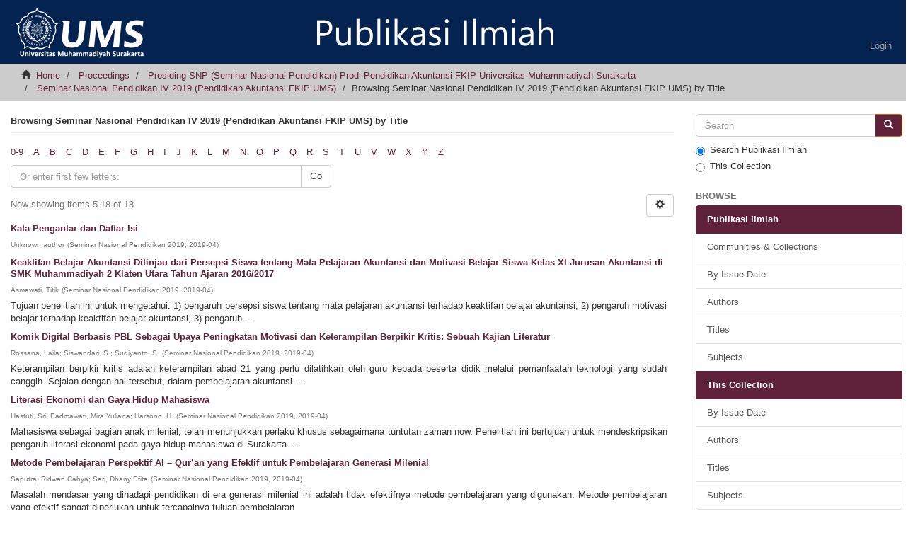

--- FILE ---
content_type: text/html;charset=utf-8
request_url: https://publikasiilmiah.ums.ac.id/handle/11617/10747/browse?rpp=20&sort_by=1&type=title&etal=-1&starts_with=J&order=ASC
body_size: 21231
content:
<!DOCTYPE html>
            <!--[if lt IE 7]> <html class="no-js lt-ie9 lt-ie8 lt-ie7" lang="en"> <![endif]-->
            <!--[if IE 7]>    <html class="no-js lt-ie9 lt-ie8" lang="en"> <![endif]-->
            <!--[if IE 8]>    <html class="no-js lt-ie9" lang="en"> <![endif]-->
            <!--[if gt IE 8]><!--> <html class="no-js" lang="en"> <!--<![endif]-->
            <head><META http-equiv="Content-Type" content="text/html; charset=UTF-8">
<meta content="_k9saTchmoB6tW_x--i4Y5vAqKieS-eWPBz6obDRCzA" name="google-site-verification">
<meta content="text/html; charset=UTF-8" http-equiv="Content-Type">
<meta content="IE=edge,chrome=1" http-equiv="X-UA-Compatible">
<meta content="width=device-width,initial-scale=1" name="viewport">
<link rel="shortcut icon" href="/themes/Mirage2/images/64x64.png">
<link rel="apple-touch-icon" href="/themes/Mirage2/images/apple-touch-icon.png">
<meta name="Generator" content="DSpace 6.2">
<link href="https://fonts.googleapis.com/css?family=Lato" rel="stylesheet" type="text/css">
<link href="/themes/Mirage2/styles/main.css" rel="stylesheet">
<link type="application/opensearchdescription+xml" rel="search" href="http://publikasiilmiah.ums.ac.id:80/open-search/description.xml" title="DSpace">
<script>
                //Clear default text of empty text areas on focus
                function tFocus(element)
                {
                if (element.value == ' '){element.value='';}
                }
                //Clear default text of empty text areas on submit
                function tSubmit(form)
                {
                var defaultedElements = document.getElementsByTagName("textarea");
                for (var i=0; i != defaultedElements.length; i++){
                if (defaultedElements[i].value == ' '){
                defaultedElements[i].value='';}}
                }
                //Disable pressing 'enter' key to submit a form (otherwise pressing 'enter' causes a submission to start over)
                function disableEnterKey(e)
                {
                var key;

                if(window.event)
                key = window.event.keyCode;     //Internet Explorer
                else
                key = e.which;     //Firefox and Netscape

                if(key == 13)  //if "Enter" pressed, then disable!
                return false;
                else
                return true;
                }
            </script><!--[if lt IE 9]>
                <script src="/themes/Mirage2/vendor/html5shiv/dist/html5shiv.js"> </script>
                <script src="/themes/Mirage2/vendor/respond/dest/respond.min.js"> </script>
                <![endif]--><script src="/themes/Mirage2/vendor/modernizr/modernizr.js"> </script>
<title>Browsing Seminar Nasional Pendidikan IV 2019 (Pendidikan Akuntansi FKIP UMS) by Title </title>
</head><body>
<header>
<div role="navigation" class="navbar navbar-default navbar-static-top">
<div class="container">
<div class="navbar-header">
<button data-toggle="offcanvas" class="navbar-toggle" type="button"><span class="sr-only">Toggle navigation</span><span class="icon-bar"></span><span class="icon-bar"></span><span class="icon-bar"></span></button><a class="navbar-brand" href="/"><img src="/themes/Mirage2/images/logo.png"></a>
<div class="navbar-header pull-right visible-xs hidden-sm hidden-md hidden-lg">
<ul class="nav nav-pills pull-left ">
<li>
<form method="get" action="/login" style="display: inline">
<button class="navbar-toggle navbar-link"><b aria-hidden="true" class="visible-xs glyphicon glyphicon-user"></b></button>
</form>
</li>
</ul>
</div>
</div>
<div class="navbar-header pull-right hidden-xs">
<ul class="nav navbar-nav pull-left"></ul>
<ul class="nav navbar-nav pull-left">
<li>
<a href="/login"><span class="hidden-xs">Login</span></a>
</li>
</ul>
<button type="button" class="navbar-toggle visible-sm" data-toggle="offcanvas"><span class="sr-only">Toggle navigation</span><span class="icon-bar"></span><span class="icon-bar"></span><span class="icon-bar"></span></button>
</div>
</div>
</div>
</header>
<div class="trail-wrapper hidden-print">
<div class="container">
<div class="row">
<div class="col-xs-12">
<div class="breadcrumb dropdown visible-xs">
<a data-toggle="dropdown" class="dropdown-toggle" role="button" href="#" id="trail-dropdown-toggle">Browsing Seminar Nasional Pendidikan IV 2019 (Pendidikan Akuntansi FKIP UMS) by Title&nbsp;<b class="caret"></b></a>
<ul aria-labelledby="trail-dropdown-toggle" role="menu" class="dropdown-menu">
<li role="presentation">
<a role="menuitem" href="/"><i aria-hidden="true" class="glyphicon glyphicon-home"></i>&nbsp;
                        Home</a>
</li>
<li role="presentation">
<a role="menuitem" href="/handle/11617/87">Proceedings</a>
</li>
<li role="presentation">
<a role="menuitem" href="/handle/11617/10746">Prosiding SNP (Seminar Nasional Pendidikan) Prodi Pendidikan Akuntansi FKIP Universitas Muhammadiyah Surakarta</a>
</li>
<li role="presentation">
<a role="menuitem" href="/handle/11617/10747">Seminar Nasional Pendidikan IV 2019 (Pendidikan Akuntansi FKIP UMS)</a>
</li>
<li role="presentation" class="disabled">
<a href="#" role="menuitem">Browsing Seminar Nasional Pendidikan IV 2019 (Pendidikan Akuntansi FKIP UMS) by Title</a>
</li>
</ul>
</div>
<ul class="breadcrumb hidden-xs">
<li>
<i aria-hidden="true" class="glyphicon glyphicon-home"></i>&nbsp;
            <a href="/">Home</a>
</li>
<li>
<a href="/handle/11617/87">Proceedings</a>
</li>
<li>
<a href="/handle/11617/10746">Prosiding SNP (Seminar Nasional Pendidikan) Prodi Pendidikan Akuntansi FKIP Universitas Muhammadiyah Surakarta</a>
</li>
<li>
<a href="/handle/11617/10747">Seminar Nasional Pendidikan IV 2019 (Pendidikan Akuntansi FKIP UMS)</a>
</li>
<li class="active">Browsing Seminar Nasional Pendidikan IV 2019 (Pendidikan Akuntansi FKIP UMS) by Title</li>
</ul>
</div>
</div>
</div>
</div>
<div class="hidden" id="no-js-warning-wrapper">
<div id="no-js-warning">
<div class="notice failure">JavaScript is disabled for your browser. Some features of this site may not work without it.</div>
</div>
</div>
<div class="container" id="main-container">
<div class="row row-offcanvas row-offcanvas-right">
<div class="horizontal-slider clearfix">
<div class="col-xs-12 col-sm-12 col-md-9 main-content">
<div>
<h2 class="ds-div-head page-header first-page-header">Browsing Seminar Nasional Pendidikan IV 2019 (Pendidikan Akuntansi FKIP UMS) by Title </h2>
<div id="aspect_artifactbrowser_ConfigurableBrowse_div_browse-by-title" class="ds-static-div primary">
<div class="ds-static-div browse-navigation-wrapper hidden-print">
<form id="aspect_artifactbrowser_ConfigurableBrowse_div_browse-navigation" class="ds-interactive-div secondary navigation" action="browse" method="post" onsubmit="javascript:tSubmit(this);">
<div class="ds-static-div row">
<div class="ds-static-div col-xs-4 col-sm-12">
<select class="ds-select-field form-control alphabet-select visible-xs alphabet-select visible-xs" name=""><option value="browse?rpp=20&amp;sort_by=1&amp;type=title&amp;etal=-1&amp;starts_with=0&amp;order=ASC">0-9</option><option value="browse?rpp=20&amp;sort_by=1&amp;type=title&amp;etal=-1&amp;starts_with=A&amp;order=ASC">A</option><option value="browse?rpp=20&amp;sort_by=1&amp;type=title&amp;etal=-1&amp;starts_with=B&amp;order=ASC">B</option><option value="browse?rpp=20&amp;sort_by=1&amp;type=title&amp;etal=-1&amp;starts_with=C&amp;order=ASC">C</option><option value="browse?rpp=20&amp;sort_by=1&amp;type=title&amp;etal=-1&amp;starts_with=D&amp;order=ASC">D</option><option value="browse?rpp=20&amp;sort_by=1&amp;type=title&amp;etal=-1&amp;starts_with=E&amp;order=ASC">E</option><option value="browse?rpp=20&amp;sort_by=1&amp;type=title&amp;etal=-1&amp;starts_with=F&amp;order=ASC">F</option><option value="browse?rpp=20&amp;sort_by=1&amp;type=title&amp;etal=-1&amp;starts_with=G&amp;order=ASC">G</option><option value="browse?rpp=20&amp;sort_by=1&amp;type=title&amp;etal=-1&amp;starts_with=H&amp;order=ASC">H</option><option value="browse?rpp=20&amp;sort_by=1&amp;type=title&amp;etal=-1&amp;starts_with=I&amp;order=ASC">I</option><option value="browse?rpp=20&amp;sort_by=1&amp;type=title&amp;etal=-1&amp;starts_with=J&amp;order=ASC">J</option><option value="browse?rpp=20&amp;sort_by=1&amp;type=title&amp;etal=-1&amp;starts_with=K&amp;order=ASC">K</option><option value="browse?rpp=20&amp;sort_by=1&amp;type=title&amp;etal=-1&amp;starts_with=L&amp;order=ASC">L</option><option value="browse?rpp=20&amp;sort_by=1&amp;type=title&amp;etal=-1&amp;starts_with=M&amp;order=ASC">M</option><option value="browse?rpp=20&amp;sort_by=1&amp;type=title&amp;etal=-1&amp;starts_with=N&amp;order=ASC">N</option><option value="browse?rpp=20&amp;sort_by=1&amp;type=title&amp;etal=-1&amp;starts_with=O&amp;order=ASC">O</option><option value="browse?rpp=20&amp;sort_by=1&amp;type=title&amp;etal=-1&amp;starts_with=P&amp;order=ASC">P</option><option value="browse?rpp=20&amp;sort_by=1&amp;type=title&amp;etal=-1&amp;starts_with=Q&amp;order=ASC">Q</option><option value="browse?rpp=20&amp;sort_by=1&amp;type=title&amp;etal=-1&amp;starts_with=R&amp;order=ASC">R</option><option value="browse?rpp=20&amp;sort_by=1&amp;type=title&amp;etal=-1&amp;starts_with=S&amp;order=ASC">S</option><option value="browse?rpp=20&amp;sort_by=1&amp;type=title&amp;etal=-1&amp;starts_with=T&amp;order=ASC">T</option><option value="browse?rpp=20&amp;sort_by=1&amp;type=title&amp;etal=-1&amp;starts_with=U&amp;order=ASC">U</option><option value="browse?rpp=20&amp;sort_by=1&amp;type=title&amp;etal=-1&amp;starts_with=V&amp;order=ASC">V</option><option value="browse?rpp=20&amp;sort_by=1&amp;type=title&amp;etal=-1&amp;starts_with=W&amp;order=ASC">W</option><option value="browse?rpp=20&amp;sort_by=1&amp;type=title&amp;etal=-1&amp;starts_with=X&amp;order=ASC">X</option><option value="browse?rpp=20&amp;sort_by=1&amp;type=title&amp;etal=-1&amp;starts_with=Y&amp;order=ASC">Y</option><option value="browse?rpp=20&amp;sort_by=1&amp;type=title&amp;etal=-1&amp;starts_with=Z&amp;order=ASC">Z</option></select>
<ul id="aspect_artifactbrowser_ConfigurableBrowse_list_jump-list" class="ds-simple-list alphabet list-inline hidden-xs">
<li class="ds-simple-list-item">
<a href="browse?rpp=20&amp;sort_by=1&amp;type=title&amp;etal=-1&amp;starts_with=0&amp;order=ASC">0-9</a>
</li>
<li class="ds-simple-list-item">
<a href="browse?rpp=20&amp;sort_by=1&amp;type=title&amp;etal=-1&amp;starts_with=A&amp;order=ASC">A</a>
</li>
<li class="ds-simple-list-item">
<a href="browse?rpp=20&amp;sort_by=1&amp;type=title&amp;etal=-1&amp;starts_with=B&amp;order=ASC">B</a>
</li>
<li class="ds-simple-list-item">
<a href="browse?rpp=20&amp;sort_by=1&amp;type=title&amp;etal=-1&amp;starts_with=C&amp;order=ASC">C</a>
</li>
<li class="ds-simple-list-item">
<a href="browse?rpp=20&amp;sort_by=1&amp;type=title&amp;etal=-1&amp;starts_with=D&amp;order=ASC">D</a>
</li>
<li class="ds-simple-list-item">
<a href="browse?rpp=20&amp;sort_by=1&amp;type=title&amp;etal=-1&amp;starts_with=E&amp;order=ASC">E</a>
</li>
<li class="ds-simple-list-item">
<a href="browse?rpp=20&amp;sort_by=1&amp;type=title&amp;etal=-1&amp;starts_with=F&amp;order=ASC">F</a>
</li>
<li class="ds-simple-list-item">
<a href="browse?rpp=20&amp;sort_by=1&amp;type=title&amp;etal=-1&amp;starts_with=G&amp;order=ASC">G</a>
</li>
<li class="ds-simple-list-item">
<a href="browse?rpp=20&amp;sort_by=1&amp;type=title&amp;etal=-1&amp;starts_with=H&amp;order=ASC">H</a>
</li>
<li class="ds-simple-list-item">
<a href="browse?rpp=20&amp;sort_by=1&amp;type=title&amp;etal=-1&amp;starts_with=I&amp;order=ASC">I</a>
</li>
<li class="ds-simple-list-item">
<a href="browse?rpp=20&amp;sort_by=1&amp;type=title&amp;etal=-1&amp;starts_with=J&amp;order=ASC">J</a>
</li>
<li class="ds-simple-list-item">
<a href="browse?rpp=20&amp;sort_by=1&amp;type=title&amp;etal=-1&amp;starts_with=K&amp;order=ASC">K</a>
</li>
<li class="ds-simple-list-item">
<a href="browse?rpp=20&amp;sort_by=1&amp;type=title&amp;etal=-1&amp;starts_with=L&amp;order=ASC">L</a>
</li>
<li class="ds-simple-list-item">
<a href="browse?rpp=20&amp;sort_by=1&amp;type=title&amp;etal=-1&amp;starts_with=M&amp;order=ASC">M</a>
</li>
<li class="ds-simple-list-item">
<a href="browse?rpp=20&amp;sort_by=1&amp;type=title&amp;etal=-1&amp;starts_with=N&amp;order=ASC">N</a>
</li>
<li class="ds-simple-list-item">
<a href="browse?rpp=20&amp;sort_by=1&amp;type=title&amp;etal=-1&amp;starts_with=O&amp;order=ASC">O</a>
</li>
<li class="ds-simple-list-item">
<a href="browse?rpp=20&amp;sort_by=1&amp;type=title&amp;etal=-1&amp;starts_with=P&amp;order=ASC">P</a>
</li>
<li class="ds-simple-list-item">
<a href="browse?rpp=20&amp;sort_by=1&amp;type=title&amp;etal=-1&amp;starts_with=Q&amp;order=ASC">Q</a>
</li>
<li class="ds-simple-list-item">
<a href="browse?rpp=20&amp;sort_by=1&amp;type=title&amp;etal=-1&amp;starts_with=R&amp;order=ASC">R</a>
</li>
<li class="ds-simple-list-item">
<a href="browse?rpp=20&amp;sort_by=1&amp;type=title&amp;etal=-1&amp;starts_with=S&amp;order=ASC">S</a>
</li>
<li class="ds-simple-list-item">
<a href="browse?rpp=20&amp;sort_by=1&amp;type=title&amp;etal=-1&amp;starts_with=T&amp;order=ASC">T</a>
</li>
<li class="ds-simple-list-item">
<a href="browse?rpp=20&amp;sort_by=1&amp;type=title&amp;etal=-1&amp;starts_with=U&amp;order=ASC">U</a>
</li>
<li class="ds-simple-list-item">
<a href="browse?rpp=20&amp;sort_by=1&amp;type=title&amp;etal=-1&amp;starts_with=V&amp;order=ASC">V</a>
</li>
<li class="ds-simple-list-item">
<a href="browse?rpp=20&amp;sort_by=1&amp;type=title&amp;etal=-1&amp;starts_with=W&amp;order=ASC">W</a>
</li>
<li class="ds-simple-list-item">
<a href="browse?rpp=20&amp;sort_by=1&amp;type=title&amp;etal=-1&amp;starts_with=X&amp;order=ASC">X</a>
</li>
<li class="ds-simple-list-item">
<a href="browse?rpp=20&amp;sort_by=1&amp;type=title&amp;etal=-1&amp;starts_with=Y&amp;order=ASC">Y</a>
</li>
<li class="ds-simple-list-item">
<a href="browse?rpp=20&amp;sort_by=1&amp;type=title&amp;etal=-1&amp;starts_with=Z&amp;order=ASC">Z</a>
</li>
</ul>
</div>
<div class="ds-static-div col-xs-8 col-sm-12">
<p id="aspect_artifactbrowser_ConfigurableBrowse_p_hidden-fields" class="ds-paragraph hidden">
<input id="aspect_artifactbrowser_ConfigurableBrowse_field_rpp" class="ds-hidden-field form-control" name="rpp" type="hidden" value="20"><input id="aspect_artifactbrowser_ConfigurableBrowse_field_sort_by" class="ds-hidden-field form-control" name="sort_by" type="hidden" value="1"><input id="aspect_artifactbrowser_ConfigurableBrowse_field_type" class="ds-hidden-field form-control" name="type" type="hidden" value="title"><input id="aspect_artifactbrowser_ConfigurableBrowse_field_etal" class="ds-hidden-field form-control" name="etal" type="hidden" value="-1"><input id="aspect_artifactbrowser_ConfigurableBrowse_field_order" class="ds-hidden-field form-control" name="order" type="hidden" value="ASC">
</p>
<div class="row">
<div class="col-xs-12 col-sm-6">
<p class="input-group">
<input id="aspect_artifactbrowser_ConfigurableBrowse_field_starts_with" class="ds-text-field form-control" placeholder="Or enter first few letters:" name="starts_with" type="text" value="" title="Browse for items that begin with these letters"><span class="input-group-btn"><button id="aspect_artifactbrowser_ConfigurableBrowse_field_submit" class="ds-button-field btn btn-default" name="submit" type="submit">Go</button></span>
</p>
</div>
</div>
</div>
</div>
</form>
</div>
<form id="aspect_artifactbrowser_ConfigurableBrowse_div_browse-controls" class="ds-interactive-div browse controls hidden" action="browse" method="post" onsubmit="javascript:tSubmit(this);">
<p id="aspect_artifactbrowser_ConfigurableBrowse_p_hidden-fields" class="ds-paragraph hidden">
<input id="aspect_artifactbrowser_ConfigurableBrowse_field_type" class="ds-hidden-field form-control" name="type" type="hidden" value="title">
</p>
<p class="ds-paragraph"> Sort by: </p>
<p class="ds-paragraph">
<select id="aspect_artifactbrowser_ConfigurableBrowse_field_sort_by" class="ds-select-field form-control" name="sort_by"><option value="1" selected>title</option><option value="2">issue date</option><option value="3">submit date</option></select>
</p>
<p class="ds-paragraph"> Order: </p>
<p class="ds-paragraph">
<select id="aspect_artifactbrowser_ConfigurableBrowse_field_order" class="ds-select-field form-control" name="order"><option value="ASC" selected>ascending</option><option value="DESC">descending</option></select>
</p>
<p class="ds-paragraph"> Results: </p>
<p class="ds-paragraph">
<select id="aspect_artifactbrowser_ConfigurableBrowse_field_rpp" class="ds-select-field form-control" name="rpp"><option value="5">5</option><option value="10">10</option><option value="20" selected>20</option><option value="40">40</option><option value="60">60</option><option value="80">80</option><option value="100">100</option></select>
</p>
<p class="ds-paragraph">
<button id="aspect_artifactbrowser_ConfigurableBrowse_field_update" class="ds-button-field btn btn-default" name="update" type="submit">Update</button>
</p>
</form>
<div class="pagination-simple clearfix top">
<div class="row">
<div class="col-xs-10">
<p class="pagination-info">Now showing items 5-18 of 18</p>
</div>
<div class="col-xs-2">
<div class="btn-group sort-options-menu pull-right">
<button data-toggle="dropdown" class="btn btn-default dropdown-toggle"><span aria-hidden="true" class="glyphicon glyphicon-cog"></span></button>
<ul role="menu" class="dropdown-menu pull-right">
<li class="dropdown-header"></li>
<li>
<a data-name="sort_by" data-returnvalue="1" href="#"><span aria-hidden="true" class="glyphicon glyphicon-ok btn-xs active"></span>title</a>
</li>
<li>
<a data-name="sort_by" data-returnvalue="2" href="#"><span aria-hidden="true" class="glyphicon glyphicon-ok btn-xs invisible"></span>issue date</a>
</li>
<li>
<a data-name="sort_by" data-returnvalue="3" href="#"><span aria-hidden="true" class="glyphicon glyphicon-ok btn-xs invisible"></span>submit date</a>
</li>
<li class="divider"></li>
<li class="dropdown-header"></li>
<li>
<a data-name="order" data-returnvalue="ASC" href="#"><span aria-hidden="true" class="glyphicon glyphicon-ok btn-xs active"></span>ascending</a>
</li>
<li>
<a data-name="order" data-returnvalue="DESC" href="#"><span aria-hidden="true" class="glyphicon glyphicon-ok btn-xs invisible"></span>descending</a>
</li>
<li class="divider"></li>
<li class="dropdown-header"></li>
<li>
<a data-name="rpp" data-returnvalue="5" href="#"><span aria-hidden="true" class="glyphicon glyphicon-ok btn-xs invisible"></span>5</a>
</li>
<li>
<a data-name="rpp" data-returnvalue="10" href="#"><span aria-hidden="true" class="glyphicon glyphicon-ok btn-xs invisible"></span>10</a>
</li>
<li>
<a data-name="rpp" data-returnvalue="20" href="#"><span aria-hidden="true" class="glyphicon glyphicon-ok btn-xs active"></span>20</a>
</li>
<li>
<a data-name="rpp" data-returnvalue="40" href="#"><span aria-hidden="true" class="glyphicon glyphicon-ok btn-xs invisible"></span>40</a>
</li>
<li>
<a data-name="rpp" data-returnvalue="60" href="#"><span aria-hidden="true" class="glyphicon glyphicon-ok btn-xs invisible"></span>60</a>
</li>
<li>
<a data-name="rpp" data-returnvalue="80" href="#"><span aria-hidden="true" class="glyphicon glyphicon-ok btn-xs invisible"></span>80</a>
</li>
<li>
<a data-name="rpp" data-returnvalue="100" href="#"><span aria-hidden="true" class="glyphicon glyphicon-ok btn-xs invisible"></span>100</a>
</li>
</ul>
</div>
</div>
</div>
</div>
<ul class="ds-artifact-list list-unstyled"></ul>
<div id="aspect_artifactbrowser_ConfigurableBrowse_div_browse-by-title-results" class="ds-static-div primary">
<ul class="ds-artifact-list list-unstyled">
<!-- External Metadata URL: cocoon://metadata/handle/11617/10748/mets.xml?sections=dmdSec,fileSec&fileGrpTypes=THUMBNAIL-->
<li class="ds-artifact-item odd">
<div class="artifact-description">
<h4 class="artifact-title">
<a href="/handle/11617/10748">Kata Pengantar dan Daftar Isi</a><span class="Z3988" title="ctx_ver=Z39.88-2004&amp;rft_val_fmt=info%3Aofi%2Ffmt%3Akev%3Amtx%3Adc&amp;rft_id=2503-4855&amp;rft_id=http%3A%2F%2Fhdl.handle.net%2F11617%2F10748&amp;rfr_id=info%3Asid%2Fdspace.org%3Arepository&amp;">
                    ﻿ 
                </span>
</h4>
<div class="artifact-info">
<span class="author h4"><small>Unknown author</small></span> <span class="publisher-date h4"><small>(<span class="publisher">Seminar Nasional Pendidikan 2019</span>, <span class="date">2019-04</span>)</small></span>
</div>
</div>
</li>
<!-- External Metadata URL: cocoon://metadata/handle/11617/10767/mets.xml?sections=dmdSec,fileSec&fileGrpTypes=THUMBNAIL-->
<li class="ds-artifact-item even">
<div class="artifact-description">
<h4 class="artifact-title">
<a href="/handle/11617/10767">Keaktifan Belajar Akuntansi Ditinjau dari Persepsi Siswa tentang Mata Pelajaran Akuntansi dan Motivasi Belajar Siswa Kelas XI Jurusan Akuntansi di SMK Muhammadiyah 2 Klaten Utara Tahun Ajaran 2016/2017</a><span class="Z3988" title="ctx_ver=Z39.88-2004&amp;rft_val_fmt=info%3Aofi%2Ffmt%3Akev%3Amtx%3Adc&amp;rft_id=Bimo+Walgito.+%282010%29.+Pengantar+Psikologi+Umum.Yogyakarta%3A+Andi+Offset.+Oemar+Hamalik.+%282001%29.+Proses+Belajar+Mengajar.+Jakarta%3A+Bumi+Aksara.+Slameto.+%282010%29.+Belajar+dan+faktor-faktor+yang+mempengaruhinya.+Jakarta%3A+Rineka+Cipta.+Sugiyono.+%282008%29.+Metode+Penelitian+Kuantitatif%2C+Kualitatif+%26+RND.+Bandung%3A+Alfabeta.+UU+No.+20+tahun+2003+Teantang+Sistem+Pendidikan+Nasional+%282003%29.+Sinar+Grafika.&amp;rft_id=2503-4855&amp;rft_id=http%3A%2F%2Fhdl.handle.net%2F11617%2F10767&amp;rfr_id=info%3Asid%2Fdspace.org%3Arepository&amp;">
                    ﻿ 
                </span>
</h4>
<div class="artifact-info">
<span class="author h4"><small><span class="ds-dc_contributor_author-authority">Asmawati, Titik</span></small></span> <span class="publisher-date h4"><small>(<span class="publisher">Seminar Nasional Pendidikan 2019</span>, <span class="date">2019-04</span>)</small></span>
</div>
<div class="artifact-abstract">Tujuan penelitian ini untuk mengetahui: 1) pengaruh persepsi siswa tentang mata pelajaran akuntansi&#13;
terhadap keaktifan belajar akuntansi, 2) pengaruh motivasi belajar terhadap keaktifan belajar akuntansi, 3)&#13;
pengaruh ...</div>
</div>
</li>
<!-- External Metadata URL: cocoon://metadata/handle/11617/10757/mets.xml?sections=dmdSec,fileSec&fileGrpTypes=THUMBNAIL-->
<li class="ds-artifact-item odd">
<div class="artifact-description">
<h4 class="artifact-title">
<a href="/handle/11617/10757">Komik Digital Berbasis PBL Sebagai Upaya Peningkatan Motivasi dan Keterampilan Berpikir Kritis: Sebuah Kajian Literatur</a><span class="Z3988" title="ctx_ver=Z39.88-2004&amp;rft_val_fmt=info%3Aofi%2Ffmt%3Akev%3Amtx%3Adc&amp;rft_id=Aninda%2C+B.+O.+%26+Suryadarma%2C+I.+G.+P.+%282017%29.+Penerapan+PBL+dengan+Suplemen+Komik+Digital+terhadap+Kemampuan+Pemecahan+Masalah+dan+Sikap+Peduli+Lingkungan.+Jurnal+Bioedukatika%2C+5%282%29%2C+46-53.+Ayuni%2C+S.+N.+%282018%29.+Pengembangan+Media+Pembelajaran+Komik+Matematika+%28Komat%29+Berbasis+Problem+Based+Learning+%28PBL%29+Berbantuan+Software+Coral+Painter+Pada+Materi+Peluang+Kelas+VIII+SMP%2FMTs.+Cheng%2C+C.+%26+Flasher%2C+R.+%282018%29.+Two+short+case+studies+in+staff+auditor+and+student+ethical+decision+making.+Issues+in+Accounting+Education.+33+%281%29%2C+45-52.+Chernova%2C+N.+V.%2C+%26+Makarova%2C+N.+N.+%282018%29.+Visual+Training+Methods+and+Design+Methodologies+on+history+lesson.+Perspektivy+Nauki+i+Obrazovania.+36+%286%29.+105-113+Chutrtong%2C+J.%2C+Chutrtong%2C+W.+%282019%29.+Achievement+of+Sanitary+Learning+by+Problem+Based+Learning+%28PBL%29.+International+Conference+on+Applied+Human+Factors+and+Ergonomics%2C+423-429+Daryanto.+%282013%29.+Media+Pembelajaran%3A+Peranannya+sangat+penting+dalam+Mencapai+Tujuan+Pembelajaran.+Yogyakarta%3A+Gava+Media+Fatimah%2C+F.%2C+%26+Widiyatmoko%2C+A.+%282014%29.+Pengembangan+science+comic+berbasis+Problem+Based+Learning+Sebagai+Media+Pembelajaran+pada+Tema+Bunyi+dan+Pendengaran+Untuk+Siswa+SMP.+Jurnal+Pendidikan+IPA+Indonesia+.3+%282%29+146-153.+Gholami%2C+M.%2C+Moghadam%2C+P.+K.%2C+Mohammadipoor%2C+F.%2C+Tarahi%2C+M.+J.%2C+Sak%2C+M.%2C+Toulabi%2C+T.%2C+%26+Pour%2C+A.+H.+H.+%282016%29.+Comparing+the+effects+of+problem-based+learning+and+the+traditional+lecture+method+on+critical+thinking+skills+and+metacognitive+awareness+in+nursing+students+in+a+critical+care+nursing+course.+Nurse+Education+Today%2C+45%2C+16%E2%80%9321.+http%3A%2F%2Fdx.doi.org%2F10.1016%2Fj.nedt.2016.06.007+Guerra%2C+A.+%282017%29.+Integration+of+sustainability+in+engineering+education.+International+Journal+of+Sustainability+in+Higher+Education%2C+18%283%29%2C+436%E2%80%93454+Jamiat%2C+N.+%282018%29.+The+design+of+problem+based+learning+and+effects+on+college+students%27+critical+thinking%3A+A+preliminary+review.+ACM+International+Conference+Proceeding+Series%2C+176-180.+https%3A%2F%2Fdoi.org%2F10.1145%2F3291078.3291081+Kosasih%2C+E.+%282014%29.+Strategi+Belajar+dan+Pembelajaran%3A+Implementasi+Kurikulum+2013.+Bandung%3A+Yrama+Widya+Krissandi%2C+A.+D.+S.%2C+Widharyanto%2C+B.+%26+Dewi%2C+R.+P.+2018.+Pembelajaran+Bahasa+Indonesia+untuk+SD%3A+Pendekatan+dan+Teknis.+Bekasi%3A+Media+Maxima+Kustandi%2C+C.%2C+%26+Sutjipto%2C+B.+2013.+Media+Pembelajaran+Manual+dan+Digital.+Bogor%3A+Ghalia+Indonesia+Laksono%2C+E.+W.%2C+Suyanta%2C+%26+Rizky%2C+I.+%282018%29.+Problem-based+learning+implementation+to+develop+critical+thinking+and+science+process+skills+of+madrasah+Aliyah+students+in+yogyakarta.+Journal+of+Physics%3A+Conference+Series%2C+1097%281%29%2C+doi+%3A10.1088%2F1742-6596%2F1097%2F1%2F012059+Lesmono%2C+A.+D.%2C+Bachtiar%2C+R.+W.%2C+Maryani+%26+Muzdalifah%2C+A.+%282018%29.+The+Instructional+Based+Andro+Web+Comics+on+Work+and+Energy+Topic+for+Senior+High+School+Students.+Jurnal+Pendidikan+IPA+Indonesia.+7+%282%29%2C+147-153+Maharsi%2C+Indria.+%282011%29.+Komik%3A+Dunia+Kreatif+Tanpa+Batas.+Yogyakarta%3A+Kata+Buku+Mahmud%2C+A.+F.%2C+Buaja%2C+T.%2C+%26+Noh%2C+S.+A.+%282018%29.+Problem+Based+Learning+Model+Applied%3A+Enhancing+the+First+Grade+Students%E2%80%99+English+Achievement+at+Muhammadiyah+Islamic+School+Kota+Ternate.+International+Journal+of+Scientific+and+Technology+Research%2C+7%2812%29%2C+270-272+Maryuningsih%2C+Y.%2C+Hidayat%2C+T.%2C+Riandi%2C+R.%2C+%26+Rustaman%2C+N.Y.+%282019%29.+Critical+thinking+skills+of+prospective+biology+teacher+on+the+chromosomal+basic+of+inheritance+learning+through+online+discussion+forums.+Journal+of+Physics%3A+Conference+Series.+1157%282%29%2C1-6+Munadi%2C+Yudhi.+2013.+Media+Pembelajaran+%3A+Sebuah+Pendekatan+Baru.+Jakarta+%3A+Referensi.+Santos%2C+D.+M.+B.%2C+%26+Santos+Silva%2C+C.+A.+%282018%29.+Problem-Based+Learning+in+a+Computer+Engineering+Program%3A+Quantitative+Evaluation+of+the+Students%E2%80%99+Perspective.+IEEE+Latin+America+Transactions%2C+16%287%29%2C+2061%E2%80%932068.+Sepulveda%2C+P.%2C+Cabezas%2C+M.%2C+Garc%C3%ADa%2C+J.%2C+%26+Fonseca-Salamanca%2C+F.+%282019%29.+Aprendizaje+basado+en+problemas%3A+percepci%C3%B3n+del+proceso+ense%C3%B1anza+aprendizaje+de+las+ciencias+precl%C3%ADnicas+por+estudiantes+de+Kinesiolog%C3%ADa.+Educaci%C3%B3n+M%C3%A9dica.+https%3A%2F%2Fdoi.org%2F10.1016%2Fj.edumed.2019.01.004+Shah%2C+K.A.+2017.+Game-based+accounting+learning%3A+The+impact+of+games+in+learning+introductory+accounting.+International+Journal+of+Information+Systems+in+the+Service+Sector.+9%284%29%2C+21-29+Song%2C+J.+E.+%282018%29.+Charateristics+of+Brand+of+Webtoons+for+Building+Empathy.+Asia+Life+Science+Supplement.+15+%284%29%2C+2663-2678+Sujana%2C+A.+%26+Jayadinata%2C+A.+K.+%282018%29.+Pembelajaran+Sains+di+Sekolah+Dasar.+Sumedang+%3A+UPI+Sumedang+Press+Sumiharsono%2C+R.+%26+Hasanah%2C+H.+%282018%29.+Media+Pembelajaran.+Jember+%3A+Pustaka+Abadi+Wahyu%2C+W.%2C+Kurnia%2C+Syaadah%2C+R.+S.+%282018%29.+Implementation+of+Problem+Based+Learning+approach+to+Improve+Student%E2%80%99s+academic+achievement+and+Creativity+on+the+Topic+of+Electrolyte+and+Nonelectrolyte+Solutions+at+Vocational+School.+Journal+of+Physics.+doi+%3A10.1088%2F1742-+6596%2F1013%2F1%2F012096+Widyawati%2C+A.%2C+%26+Prodjosantoso%2C+A.+K.%282015%29.+Pengembangan+media+komik+IPA+untuk+meningkatkan+motivasi+belajar+dan+karakter+peserta+didik+SMP.+Jurnal+Inovasi+Pendidikan+IPA%2C+1%281%29%2C+24%E2%80%9335.+Wilkin%2C+C.+L.+%282017%29.+Enhancing+critical+thinking%3A+accounting+students%E2%80%99+perceptions.+Education+%2B+Training%2C+59%281%29%2C+15%E2%80%9330.+http%3A%2F%2Fdx.doi.org%2F10.1108%2FET-01-2015-0007&amp;rft_id=2503-4855&amp;rft_id=http%3A%2F%2Fhdl.handle.net%2F11617%2F10757&amp;rfr_id=info%3Asid%2Fdspace.org%3Arepository&amp;">
                    ﻿ 
                </span>
</h4>
<div class="artifact-info">
<span class="author h4"><small><span class="ds-dc_contributor_author-authority">Rossana, Laila</span>; <span class="ds-dc_contributor_author-authority">Siswandari, S.</span>; <span class="ds-dc_contributor_author-authority">Sudiyanto, S.</span></small></span> <span class="publisher-date h4"><small>(<span class="publisher">Seminar Nasional Pendidikan 2019</span>, <span class="date">2019-04</span>)</small></span>
</div>
<div class="artifact-abstract">Keterampilan berpikir kritis adalah keterampilan abad 21 yang perlu dilatihkan oleh guru kepada peserta&#13;
didik melalui pemanfaatan teknologi yang sudah canggih. Sejalan dengan hal tersebut, dalam pembelajaran&#13;
akuntansi ...</div>
</div>
</li>
<!-- External Metadata URL: cocoon://metadata/handle/11617/10766/mets.xml?sections=dmdSec,fileSec&fileGrpTypes=THUMBNAIL-->
<li class="ds-artifact-item even">
<div class="artifact-description">
<h4 class="artifact-title">
<a href="/handle/11617/10766">Literasi Ekonomi dan Gaya Hidup Mahasiswa</a><span class="Z3988" title="ctx_ver=Z39.88-2004&amp;rft_val_fmt=info%3Aofi%2Ffmt%3Akev%3Amtx%3Adc&amp;rft_id=Aldila+Septiana.+%282017%29.+Model+Literasi+Keuangan+Pondok+Pesantren+Madura.+Prosiding+Seminar+Pendidikan+Ekonomi+dan+Bisnis.+Vol+3+No+1.+BIBLIOGRAPHY+%5Cl+1057+Astuti%2C+R.+P.+%282016%29.+Pengaruh+Status+Sosial+Ekonomi+Orang+Tua%2C+Literasi+Ekonomi+dan+Life+Style+Terhadap+Perilaku+Konsumsi+Mahasiswa+Jurusan+Pendidikan+Ekonomi+IKIP+PGRI+Bojonegoro.+Jurnal+EDUTAMA+Vol.+3+No.+2%2C+49-58.+Bungin%2C+B.+%282015%29.+Metodologi+Penelitian+Kualitatif.+Jakarta%3A+Rajawali+Pers.+Cipto%2C+S.+R.+%282018%29.+Pengaruh+Pendidikan+Ekonomi+Keluarga%2C+Gya+Hidup%2C+Modernitas+Individu%2C+dan+Literasi+Ekonomi+Terhadap+Perilaku+Konsumtif+Siswa.+Skripsi.+Dias+Kanserina%2C+Ilyus+Ahmad+haris%2C+dan+I+Made+Nurida.+2015.+Pengaruh+Literasi+Ekonomi+dan+gaya+Hidup+terhadap+Perilaku+Konsumtif+Mahasiswa+Jurusan+Pendidikan+Ekonomi+Universitas+Pendidikan+Ganesha+tahun+2015.+Jurnal+Pendidikan+Ekonom+Undiksa.+No+5+Tahun+1+Ghony%2C+D.+%282017%29.+Metodologi+Penelitian+Kualitatif.+Jakarta%3A+Ar-Ruzz+Media.+Harsono.+%282016%29.+Ethnografi+Pendidikan.+Kartasura%3A+Jasmine.+Indriani%2C+L.+%282015%29.+Pengaruh+Pendapatan%2C+Gaya+Hidup%2C+dan+Jenis+Kelamin+Terhadap+Tingkat+Konsumsi+Mahasiswa+Fakultas+Ekonomi+Universitas+Negeri+Yogjakarta.+Skripsi.+Jahya%2C+Y.+%282012%29.+Psikologi+Perkembangan.+Jakarta%3A+Kencana.+Kanserina%2C+Dias.+%282015%29.+Pengaruh+Literasi+Ekonomi+dan+Gaya+Hidup+Terhadap+Perilaku+Konsumtif+Mahasiswa+Jurusan+Pendidikan+Ekonomi+UNDIKSHA+2015.+Jurnal+Edutama%2C+1-10.+Neti%2C+B.+%282014%29.+Analisis+Literasi+Ekonomi+dan+Perilaku+Konsumen.+Bandung%3A+Universitas+Pendidikan+Indonesia.+Noerham%2C+F.+%282012%29.+Dunia+Gemerlap+di+Kalangan+Mahasiswi+Kota+Makasar.+Skripsi.+Novitasari%2C+L.+%282014%29.+Perubahan+Gaya+Hidup+Konsumtif+pada+Mahasiswa+Urban+diUNESA.+Jurnal+Paradigma+Vol.+2+No.+3%2C+1-7.+Okky+Dikria+dan+Sri+Umi+Mintarti.+2016.+Pengaruh+Literasi+Keuangan+dan+pengendalian+Diri+terhadap+Perilaku+Konsumtif+Mahasiswa+Jurusan+Ekonomi+Pembangunan+Fakultas+Ekonomi+Universitas+Negeri+Malang+Angkatan+2013.+Jurnal+Pendidikan+Ekonomi.+ISSn+On+Line+2579-+3780.+Vol+9+No+2+Pandey%2C+C.+%26.+%282012%29.+Economic+Literacy+of+Senior+Secondary+School+Teachers+%3A+A+Field+Study.+Jurnal+ofAll+India+Association+for+Education+Research+Vol.+24+No.+1.+Rika+Pristian+FA.+2016.+Pengaruh+Status+Sosial+Ekonomi+Orang+Tua%2C+Literasi+Ekonomi+dan+Life+style+terhadap+Perilaku+konsumsi+mahasiswa+Jurusan+pendidikan+ekonomi+IKIP+PGRI+Bojonegoro.+Jurnal+Pendidikan+Edutama.+No+3+Volume+2+Shahreza%2C+Merza.+2017.+Komunikator+Politik+Berdasarkan+Teori+generasi.+Nyimal+Journal+of+Communication.+Vol+1+No+1+Sina%2C+P.+G.+%282012%29.+Analisis+Literasi+Ekonomi.+Junal+Economia+vol.+8%2C+135-143.+Susanto%2C+A.+S.+%282013%29.+Membuat+Segmentasi+Berdasarkan+Life+Style+%28Gaya+Hidup%29.+Jurnal+JIBEKA+Volume+7%2C+1-6.+Susanti+N+dan+M+Marliyah.+2018.+Pola+Pemberdayaan+Ekonomi+generasi+Milenial+Komunitas+Serikat+saudagar+Nusantara.+Medan+%3A+LP2M+UIN+Sumatera+Utara+Tatan+Zenal+Mutakin.+2012.+Analisis+Kesulitan+Belajar+kalkulus+Mahasiswa+Teknik+Informatika.+Jurnal+Formatif.+No+3+%281%29.+Umar+mansur.+2018.+Belajar+Memahami+Generasi+Milenial.+Suplemenental+Material+osf.io%2Fqyfke%2FWidyanto%2C+Y.+%282014%29.+Identifikasi+Dimensi+Gaya+Hidup+Mahasiswa+Berdsarkan+Tingkat+Pendapatan+dan+Gender.+1-16.+Wulandari.+%282011%29.+Hanya+42%2C6%25+Guru+Ekonomi+Berkualitas+Baik.+Republika.&amp;rft_id=2503-4855&amp;rft_id=http%3A%2F%2Fhdl.handle.net%2F11617%2F10766&amp;rfr_id=info%3Asid%2Fdspace.org%3Arepository&amp;">
                    ﻿ 
                </span>
</h4>
<div class="artifact-info">
<span class="author h4"><small><span class="ds-dc_contributor_author-authority">Hastuti, Sri</span>; <span class="ds-dc_contributor_author-authority">Padmawati, Mira Yuliana</span>; <span class="ds-dc_contributor_author-authority">Harsono, H.</span></small></span> <span class="publisher-date h4"><small>(<span class="publisher">Seminar Nasional Pendidikan 2019</span>, <span class="date">2019-04</span>)</small></span>
</div>
<div class="artifact-abstract">Mahasiswa sebagai bagian anak milenial, telah menunjukkan perlaku khusus sebagaimana tuntutan zaman&#13;
now. Penelitian ini bertujuan untuk mendeskripsikan pengaruh literasi ekonomi pada gaya hidup mahasiswa&#13;
di Surakarta. ...</div>
</div>
</li>
<!-- External Metadata URL: cocoon://metadata/handle/11617/10758/mets.xml?sections=dmdSec,fileSec&fileGrpTypes=THUMBNAIL-->
<li class="ds-artifact-item odd">
<div class="artifact-description">
<h4 class="artifact-title">
<a href="/handle/11617/10758">Metode Pembelajaran Perspektif Al &ndash; Qur&rsquo;an yang Efektif untuk Pembelajaran Generasi Milenial</a><span class="Z3988" title="ctx_ver=Z39.88-2004&amp;rft_val_fmt=info%3Aofi%2Ffmt%3Akev%3Amtx%3Adc&amp;rft_id=Afandi%2C+Muhammad%2C+Evi+Chamalah%2C+dan+Oktarina+Puspita+Wardani.+2013.+Model+dan+Metode+Pembelajaran+di+Sekolah.Semarang%3A+Unissula+Press.+Hal.+16.+Asyafah%2C+Abas.+2014.+The+Method+of+Tadabur+Al+%E2%80%93+Qur%E2%80%99an%3A+What+Are+Student+Views%3F.+International+Education+Studies%2C+Vol.+7%2C+No.+6.+pp.+98+%E2%80%93+105.+Cahyono%2C+Guntur.+2017.+Pendidikan+Karakter+Perspektif+Al+%E2%80%93+Qur%E2%80%99an+dan+Hadist.+Jurnal+Ahwal+al-+Syahsiyah+dan+Tarbiyah+STAI+Mempawah%2C+Vol.+V%2C+No.+1.+Hal.+19+%E2%80%93+38.+Fadillah.+2012.+Kejujuran+Salah+Satu+Pendongkrak+Pendidikan+Karakter+di+Sekolah.+Jurnal+Visi+Ilmu+Pendidikan.+Vol.+9%2C+No.+3.+Hal.+968+%E2%80%93+980.+Faryadi%2C+Qais.+2015.+An+Islamic+of+Theaching+Philosophy%3A+A+Personal+Justification.+Jurnal+of+Research+and+Method+in+Education.+Vol.+5%2C+Issue+6.+pp.+49+%E2%80%93+60.+Hassin%2C+N.+H.%2C+dan+Tamuri%2C+A.+H.+2019.+Embedding+Values+in+Teaching+Islamic+Education+Among+Excellent+Teachers.+Jurnal+for+Multicultural+Education%2C+doi%3A+10.+110+8+1+jme-+07-2017-0040.+Hidayat%2C+Nurul.+2015.+Metode+Keteladanan+dalam+Pendidikan+Islam.+Ta%E2%80%99allum%2C+Vol.+03%2C+No.+2.+Hal.+135+%E2%80%93+150.+Mirzaqon%2C+Abdi.+2018.+Studi+Kepustakaan+Mengenai+Landasan+Teori+dan+Praktik+Konseling+Expressive+Writing.+Jurnal+BK+Unesa.+Vol.+8%2C+No.+1.+Hal.+1+-+8.+Najih%2C+Syihabuddin.+2016.+Mau%E2%80%99idzah+Hasanah+dalam+Al-Qur%E2%80%99an+dan+Implementasinya+dalam+Bimbingan+Konseling+Islam.+Jurnal+Ilmu+Dakwah%2C+Vol.+6%2C+No.+1%2C+Hal.+144+%E2%80%93+169.+Sabani%2C+Noveliyati.+2018.+Generasi+Milenial+dan+Absurditas+Debat+Kusir+Virtual.+Informasi%3A+Kajian+Ilmu+Komunikasi%2C+Vol.+48%2C+No.+1.+Hal.+95+%E2%80%93+108.+Sholeh%2C+Abdul+Rahman.+2011.+Pendidikan+Agama+dan+Pengembangan+untuk+Bangsa.+Jakarta%3A+PT.+Raja+Grafindo+Persada.+Hal.+63.&amp;rft_id=2503-4855&amp;rft_id=http%3A%2F%2Fhdl.handle.net%2F11617%2F10758&amp;rfr_id=info%3Asid%2Fdspace.org%3Arepository&amp;">
                    ﻿ 
                </span>
</h4>
<div class="artifact-info">
<span class="author h4"><small><span class="ds-dc_contributor_author-authority">Saputra, Ridwan Cahya</span>; <span class="ds-dc_contributor_author-authority">Sari, Dhany Efita</span></small></span> <span class="publisher-date h4"><small>(<span class="publisher">Seminar Nasional Pendidikan 2019</span>, <span class="date">2019-04</span>)</small></span>
</div>
<div class="artifact-abstract">Masalah mendasar yang dihadapi pendidikan di era generasi milenial ini adalah tidak efektifnya metode&#13;
pembelajaran yang digunakan. Metode pembelajaran yang efektif sangat diperlukan untuk tercapainya&#13;
tujuan pembelajaran, ...</div>
</div>
</li>
<!-- External Metadata URL: cocoon://metadata/handle/11617/10749/mets.xml?sections=dmdSec,fileSec&fileGrpTypes=THUMBNAIL-->
<li class="ds-artifact-item even">
<div class="artifact-description">
<h4 class="artifact-title">
<a href="/handle/11617/10749">Pembelajaran Berbasis Praktik Kompetensi Keahlian di SMK Muhammadiyah 1 Sukoharjo</a><span class="Z3988" title="ctx_ver=Z39.88-2004&amp;rft_val_fmt=info%3Aofi%2Ffmt%3Akev%3Amtx%3Adc&amp;rft_id=Kurniawan%2C+Agung.+%282017%29.+Pengelolaan+Pembelajaran+Praktek+Pemesinan+di+SMK+Pancasila+1+Wonogiri.+Di+akses+dari+1+pada+tanggal+4+Maret+2019+Pukul+14%3A12+WIB.+Peraturan+Pemerintah+No.+19+tahun+2005+tentang+Standar+Pendidikan+Nasional.+Peraturan+Menteri+Pendidikan+Nasional+Nomor+78+Tahun+2008+tentang+ujian+nasional+dan+keputusan+BSNP.+Sugiyono+.+%282014%29.+Metode+Penelitian+Kuantitatif%2C+Kualitatif%2C+dan+R%26D.+Jakarta%3A+Rineka+Cipta.+Sugiyono.+%282015%29.+Metode+Penelitian+dan+Pengembangan+%28Research+and+Develompent%2F+R%26D%29.+Bandung%3A+Alfabeta.+Sukardi%2C+Thomas.+%282016%29.+Model+Pembelajaran+Produktif+Teknik+Pemesinan.+Di+akses+dari+http%3A%2F%2Fstaff.uny.ac.id%2Fsites%2Fdefault%2Ffiles%2Fpenelitian%2Fprof-dr-thomas-sukardi-mpd%2Fpembelajaranproduktif.+pdf+pada+tanggal+4+Maret+2019+Pukul+19%3A55+WIB.+Undang-undang+Republik+Indonesia+No.+20+tahun+2003+tentang+Sitem+Pendidikan+Nasional.+%282003%29.+Yogyakarta%3A+Media+Wacana+Press.&amp;rft_id=2503-4855&amp;rft_id=http%3A%2F%2Fhdl.handle.net%2F11617%2F10749&amp;rfr_id=info%3Asid%2Fdspace.org%3Arepository&amp;">
                    ﻿ 
                </span>
</h4>
<div class="artifact-info">
<span class="author h4"><small><span class="ds-dc_contributor_author-authority">Rohmah, Wafrotur</span>; <span class="ds-dc_contributor_author-authority">Meilani, Nur Chandra</span>; <span class="ds-dc_contributor_author-authority">Widayanti, Astri</span></small></span> <span class="publisher-date h4"><small>(<span class="publisher">Seminar Nasional Pendidikan 2019</span>, <span class="date">2019-04</span>)</small></span>
</div>
<div class="artifact-abstract">Tujuan penelitian ini untuk mengetahui tentang: 1) Perencanaan pembelajaran berbasis praktik keahlian di&#13;
SMK Muhammadiyah 1 Sukoharjo; 2) Pelaksanaan pembelajaran berbasis praktik keahlian di SMK&#13;
Muhammadiyah 1 Sukoharjo; ...</div>
</div>
</li>
<!-- External Metadata URL: cocoon://metadata/handle/11617/10763/mets.xml?sections=dmdSec,fileSec&fileGrpTypes=THUMBNAIL-->
<li class="ds-artifact-item odd">
<div class="artifact-description">
<h4 class="artifact-title">
<a href="/handle/11617/10763">Pendidikan Kewarganegaraan (Citizenship) sebagai Sarana Mewujudkan Warga Negara yang Beradab (Good Citizenship)</a><span class="Z3988" title="ctx_ver=Z39.88-2004&amp;rft_val_fmt=info%3Aofi%2Ffmt%3Akev%3Amtx%3Adc&amp;rft_id=Ahmad+Nawawi.+%282011%29.+Pentingnya+Pendidikan+Moral+Bagi+Generasi+Penerus.+Insania.+Vol+16.+No+2.+Tahun+2011+Alma%2C+Buchari+dan+Harlas+Gunawan.+Hakekat+Dasar+Studi+Sosial.+Sianr+Baru%3B+Bandung.+Ine+Kusuma+%26+Markum+Susatim.+%282010%29.+Pendidikan+Kewarganegaraan+Berbasis+Nilai.+Bogor%3A+Ghalia+Indonesia+Iqbal+Birsyada.+%282016%29.+Dasar-dasar+Pendidikan+IPS+Studi+Pendekatan+Teori+Praktis.+Yogyakarta.+Ombak.+Karsadi.+%282016%29.+Pendidikan+Kewarganegaraan+di+Perguruan+Tinggi.+Yogyakarta%3A+Pustaka+Pelajar+Latif+Yudi.+%282015%29.+Negara+Paripurna.+Jakarta%3A+Kompas+Gramedia+Utama+Sariyatun.+%282009%29.+Pengorganisasian+Materi+IPS+dalam+Kurikulum.+MIPS+Majalah+Ilmiah+Ilmu+Pengetahuan+Sosial.+Volume+9+No.+2+September+2009.+Sri+Harini+D.+%282012%29.+Pendidikan+Kewarganegaraan.+Yogyakarta%3A+Pustaka+Pelajar+Suhada%2C+Idad.+%282017%29.+Konsep+Dasar+IPS.+Bandung%3B+Remaja+Rosdakarya.+Sukarno.+%282015%29.+Paradigma+Baru+Pendidikan+Kewarganegaraan.+Yogyakarta%3A+Pustaka+Pelajar+Ubaedillah+%26+Abdul+Rozak.+%282008%29.+Pendidikan+Kewarganegaraan+%28Civic+Education%29.+Jakarta%3A+ICCE+UIN+Syarif+Hidayatullah+Winarno.+%282013%29.+Pembelajaran+Pendidikan+Kewarganegaraan%3A+Isi%2C+Strategi%2C+dan+Penilaian.+Jakarta%3A+Bumi+Aksara+Winarno.+%282009%29.+Kewarganegaraan+Indoenesia+dari+Sosiologis+menuju+Yuridis.+Bandung%3A+Alfabeta+Wuryandani+%26+Fathurrohman.+%282012%29.+Pembelajaran+Pendidikan+Kewarganegaraan+di+Sekolah+Dasar.+Yogyakarta%3A+Ombak+Zedd.+%282004%29.+Metode+Penelitian+Kepustakaan.+Jakarta%3A+Yayasan+Obor+Indonesia&amp;rft_id=2503-4855&amp;rft_id=http%3A%2F%2Fhdl.handle.net%2F11617%2F10763&amp;rfr_id=info%3Asid%2Fdspace.org%3Arepository&amp;">
                    ﻿ 
                </span>
</h4>
<div class="artifact-info">
<span class="author h4"><small><span class="ds-dc_contributor_author-authority">Amanullah, Muhammad Abror</span>; <span class="ds-dc_contributor_author-authority">Suryani, Nunuk</span>; <span class="ds-dc_contributor_author-authority">Ardianto, Deni Tri</span></small></span> <span class="publisher-date h4"><small>(<span class="publisher">Seminar Nasional Pendidikan 2019</span>, <span class="date">2019-04</span>)</small></span>
</div>
<div class="artifact-abstract">Dalam pendidikan IPS pendidikan kewarganegaraan perlu untuk generasi milenial, pendidikan&#13;
kewarganegaraan sebagai transmisi kewarganegaraan dalam pengajaran IPS,berkaitan dengan penanaman&#13;
tingkah laku yang baik, pengetahuan ...</div>
</div>
</li>
<!-- External Metadata URL: cocoon://metadata/handle/11617/10764/mets.xml?sections=dmdSec,fileSec&fileGrpTypes=THUMBNAIL-->
<li class="ds-artifact-item even">
<div class="artifact-description">
<h4 class="artifact-title">
<a href="/handle/11617/10764">Penerapan Kemampuan Berpikir Tingkat Tinggi Pada Penyelesaian Soal High Order Thinking Skill (HOTS) dalam Pembelajaran Akuntansi</a><span class="Z3988" title="ctx_ver=Z39.88-2004&amp;rft_val_fmt=info%3Aofi%2Ffmt%3Akev%3Amtx%3Adc&amp;rft_id=Dinni%2C+Husna+N.+2018.+HOTS+%28higher+order+thinking+skills%29+dan+kaitannya+dengan+kemampuan+literasi+matematika.+Jurnal+Unnes%2C+Volume+2%2C+Nomor+1.+Halaman+170-176.+Hugerat+M.+and+Naji+K.+2014.+Improving+higher+order+thingking+skills+among+freshmen+by+teaching+science+through+inquiry.+Eurasia+Jurnal+of+Mathematics%2C+Science%2C+and+Technology+Education.+Vol.+10%2C+No.+5.+Halaman+447-454.+King%2C+F.+J.%2C+Goodson%2C+L.%2C+Rohani%2C+F.+%282004%29.+Higher+Order+Thingking+Skill.+A+publication+of+the+Educational+Services+Program%2C+now+knwon+as+the+Center+for+Advancement+of+Learning+and+Assessment.+Limbach+%26+Waugh.+2010.+Developing+Higher+Level+Thingking.+Journal+of+Instructional+Pedagogies%2C+1-9.+Miri%2C+B.%2C+Ben-Chaim.%2C+D%26Zoller%2C+V.+2007.+Puposely+Teaching+for+the+Promotion+of+Higher+Order+Thingking+Skills+A+Case+of+Critical+Thingking.+Res+SCI+Educ+37.+Ningsih%2C+Desi%2C+L.+2018.+Analisis+Soal+Tipe+Higher+Order+Thingking+Skill+%28HOTS%29+dalam+Soal+Ujian+Nasional+%28UN%29+Biologi+Sekolah+Menengah+Atas+%28SMA%29+Tahun+Ajaran+2016%2F+2017.+Skripsi%3A+Fakultas+Keguruan+dan+Ilmu+Pendidikan%2C+Universitas+Lampung.+Nisa%2C+N.+C.%2C+Nadiroh%2C+dan+Eko%2C+S.+2018.+Kemampuan+berpikir+tingkat+tinggi+%28hots%29+tentang+lingkungan+berdasarkan+latar+belakang+akademik+siswa.+Jurnal+Pendidikan+Lingkungan+dan+Pembangunan+Berkelanjutan%2C+Nomor+2%2C+Volume+XIX.+Halaman+1-14.+Novalita%2C+Rahmi.+2014.+Pengaruh+perencanaan+pembelajaran+terhdap+pelaksanaan+pembelajaran.+Jurnal+Lentera%2C+Volume+14%2C+Nomor+2.+Halaman+56-61.+Raiyn%2C+J.+and+Oleg%2C+T.+2015.+Higher-order+thingking+development+through+adaptive+problem-based+learning.+Journal+of+Education+and+Training+Studies%2C+Vol.+3%2C+No.+4.+Halaman+93-100.+Shidiq%2C+A.+S.%2C+Mohammad%2C+M.%2C+dan+Elfi%2C+S.+V.+H.+2015.+Analisis+Higher+Ordejr+Thingking+Skills+%28HOTS%29+Menggunakan+Instrumen+Two-Tier+Multiple+Choice+pada+Materi+Kelarutan+dan+Hasil+Kali+Kelarutan+untuk+Siswa+Kelas+XI+SMA+N+1+Surakarta.+Seminar+Nasional+Pendidikan+Sains+%28SNPS%29.+Undang-Undang+Nomor+20+Tahun+2003+tentang+Sistem+Pendidikan+Nasional+Pasal+39+ayat+%282%29+Widodo%2C+T.+dan+Kadarwati%2C+S.+2013.+High+order+thingking+berbasis+pemecahan+masalah+untuk+meningkatkan+hasil+belajar+berorientasi+pembetukan+karakter+siswa.+Cakrawala+Pendidikan%2C+32%281%29.+Halaman+161-171.+Yee%2C+M.+H.%2C+Lai%2C+C.+S.%2C+Tee%2C+T.+K.%2C+%26+Mohamad%2C+M.+M.+2016.+Thr+Role+of+Higher+Order+Thingking+Skills+in+Green+Skill+Development.+EDP+Sciences%2C+70%285001%29.+1-5.+https%3A%2F%2Fdoi.org%2F10.1051%2Fmatecconf%2F20167005001.&amp;rft_id=2503-4855&amp;rft_id=http%3A%2F%2Fhdl.handle.net%2F11617%2F10764&amp;rfr_id=info%3Asid%2Fdspace.org%3Arepository&amp;">
                    ﻿ 
                </span>
</h4>
<div class="artifact-info">
<span class="author h4"><small><span class="ds-dc_contributor_author-authority">Fitriani, Sofa Aji</span>; <span class="ds-dc_contributor_author-authority">Sari, Dhany Efita</span></small></span> <span class="publisher-date h4"><small>(<span class="publisher">Seminar Nasional Pendidikan 2019</span>, <span class="date">2019-04</span>)</small></span>
</div>
<div class="artifact-abstract">Kurikulum 2013 merupakan suatu kuruikulum yang mendorong adanya keterampilan Higher Order&#13;
Thinking Skill (HOTS). Dengan begitu penerapan metode yang sesuai untuk menunjang keterampilan HOTS&#13;
harus diperhatikan oleh guru ...</div>
</div>
</li>
<!-- External Metadata URL: cocoon://metadata/handle/11617/10759/mets.xml?sections=dmdSec,fileSec&fileGrpTypes=THUMBNAIL-->
<li class="ds-artifact-item odd">
<div class="artifact-description">
<h4 class="artifact-title">
<a href="/handle/11617/10759">Penerapan Strategi Marketing Lembaga Pendidikan Swasta di Era Industri 4.0 (Studi Kasus di SMA Muhammadiyah 1 Surakarta)</a><span class="Z3988" title="ctx_ver=Z39.88-2004&amp;rft_val_fmt=info%3Aofi%2Ffmt%3Akev%3Amtx%3Adc&amp;rft_id=Bungin%2C+M.+H+Burhan.+%282011%29.+Penelitian+Kualitatif.+Jakarta%3A+Kencana+Predana+Media+Group.+Hasbiy%2C+M.+%282017%29.+Manajemen+Pemasaran+Sekolah+Melalui+Teknologi+Informasi+Dan+Komunikasi+Di+Smp+It+Al+Ghazali+Palangka+Raya.+Diakses+dari+Google+Scholar.+Khan%2C+Rubaiyat+Hasan.+%282013%29.+Marketing+Education+Online%3A+A+Case+study+of+New+Zealand+Higher+Education+Institutions.+Procedia+Social+and+Behaviour+Sciences%2C+diakses+www.sciencedirect.com+doi%3A+10.1016%2Fj.spspro.2013.10.382.+Kotler%2C+Gerry+Armstrong.+2004.+Marketing+an+Introduction.+Third+Edition.+New+Jersey%3A+Prentice-+Hall%2CInc.+Sugiyono.+%282013%29.+Metode+Penelitian+Kuantitatif+Kualitatif+dan+R%26D.+Bandung%3A+Alfabeta.+Undang-Undang+Republik+Indonesia+Nomor+20+Tahun+2003+Tentang+Sistem+Pendidikan+Nasional&amp;rft_id=2503-4855&amp;rft_id=http%3A%2F%2Fhdl.handle.net%2F11617%2F10759&amp;rfr_id=info%3Asid%2Fdspace.org%3Arepository&amp;">
                    ﻿ 
                </span>
</h4>
<div class="artifact-info">
<span class="author h4"><small><span class="ds-dc_contributor_author-authority">Yuliati, Y.</span>; <span class="ds-dc_contributor_author-authority">Wahyudi, Tri Nur</span></small></span> <span class="publisher-date h4"><small>(<span class="publisher">Seminar Nasional Pendidikan 2019</span>, <span class="date">2019-04</span>)</small></span>
</div>
<div class="artifact-abstract">Perkembangan zaman di abad ke 21 memasuki era dimana persaingan antar lembaga pendidikan semakin&#13;
kompetitif dan menuntut lembaga pendidikan menyesuaikan dengan perkembangan di masyarakat. Namun&#13;
daya tarik masyarakat untuk ...</div>
</div>
</li>
<!-- External Metadata URL: cocoon://metadata/handle/11617/10756/mets.xml?sections=dmdSec,fileSec&fileGrpTypes=THUMBNAIL-->
<li class="ds-artifact-item even">
<div class="artifact-description">
<h4 class="artifact-title">
<a href="/handle/11617/10756">Pengembangan Media Pembelajaran Akuntansi Berbasis Wordpress di Era Milenial (Studi Kasus di SMKN 1 Boyolali)</a><span class="Z3988" title="ctx_ver=Z39.88-2004&amp;rft_val_fmt=info%3Aofi%2Ffmt%3Akev%3Amtx%3Adc&amp;rft_id=Irmayanti%2C+S.+%282016%29.+Pengembangan+Media+Pembelajaran+Akuntansi+Berbasis+Web+Blog+Untuk+Meningkatkan+Motivasi+Belajar+Siswa+Kelas+XI+Akuntansi+4+SMK+YPKK+2+Sleman+Tahun+Ajar+2015%2F2016.+Diakses+dari+https%3A%2F%2Feprints.uny.ac.id%2F30731%2F1%2FSKRIPSI%2520SHABRINA%2520IRMAYANTI12803244006.pdf+pada+tanggal+3+Januari+2019+Johar%2C+A.+%282014%29.+Perancangan+Dan+Implementasi+Media+Pembelajaran+Berbasis+Web+Pada+Bidang+Studi+Bahasa+Inggris+Di+Kelas+VII+SMP+Negeri+1+Kota+Bengkulu+Dengan+Menggunakan+PHP+Dan+MYSQL.+Jurnal+Rekursif%2C+volume+2+%281%29.+Diakses+dari+https%3A%2F%2Fwww.google.com%2Furl%3Fsa%3Dt%26source%3Dweb%26rct%3Dj%26url%3Dhttps%3A%2F%2Fejournal.unib.ac.id%2Findex.php%2Fr+ekursif%2Farticle%2Fdownload%2F299%2F259%26ved%3D2ahUKEwj_gpX16djhAhXp6XMBHbofDXMQFjAHegQ+IChAB%26usg%3DAOvVaw22PkcoWiunjlvA0EMigeGf+Moelong%2C+L.%2C+J.+%282007%29.+Metodologi+Penelitian+Kualitatif.+Bandung%3A+Remaja+Rosdakarya.&amp;rft_id=2503-4855&amp;rft_id=http%3A%2F%2Fhdl.handle.net%2F11617%2F10756&amp;rfr_id=info%3Asid%2Fdspace.org%3Arepository&amp;">
                    ﻿ 
                </span>
</h4>
<div class="artifact-info">
<span class="author h4"><small><span class="ds-dc_contributor_author-authority">Saputri, Intan Ayu</span>; <span class="ds-dc_contributor_author-authority">Wahyudi, Tri Nur</span></small></span> <span class="publisher-date h4"><small>(<span class="publisher">Seminar Nasional Pendidikan 2019</span>, <span class="date">2019-04</span>)</small></span>
</div>
<div class="artifact-abstract">Penelitian ini bertujuan untuk mengembangkan media pembelajaran akuntansi berbasis wordpress dalam&#13;
menghadapi era milenial. Era milenial ditandai dengan mudahnya masyarakat mendapatkan informasi dari&#13;
berbagai belahan ...</div>
</div>
</li>
<!-- External Metadata URL: cocoon://metadata/handle/11617/10754/mets.xml?sections=dmdSec,fileSec&fileGrpTypes=THUMBNAIL-->
<li class="ds-artifact-item odd">
<div class="artifact-description">
<h4 class="artifact-title">
<a href="/handle/11617/10754">Pengembangan Pembelajaran Ekonomi Menggunakan Model Pembelajaran Kooperatif Tipe Group Investigaion (GI) Untuk Meningkatkan Hasil Belajar</a><span class="Z3988" title="ctx_ver=Z39.88-2004&amp;rft_val_fmt=info%3Aofi%2Ffmt%3Akev%3Amtx%3Adc&amp;rft_id=Aziz%2C+A%2C+A.+Yusof%2C+M%2C+K.+%26+Yatim%2C+J%2C+M.+%282012%29.+Evaluation+on+the+Effectiveness+of+Learning+Outcomes+from+Students%E2%80%99+Perspectives.+Social+and+Behavioral+Sciences.VO+56+No.22+%E2%80%93+30.+Benny%2C+A%2C+P.+%282009%29.+Model+Desain+Pembelajaran.+Jakarta%3A+Dian+Rakyat.+Darlina+%26+Naimah+H.+%282017%29.+Effect+Cooperative+Learning+Model+Type+of+Group+Investigation+Using+PhET+to+Cognitive+Learning%2C+Interpersonal+Communication+and+Communication+Ability+Capability.+Journal+of+Education+and+Practice.+Vol.8+No.+35.+Gumrowi%2C+A.+%282016%29.+Strategi+Pembelajaran+Melalui+Pendekatan+Kontekstual+dengan+Cooperative+Learning+untuk+Meningkatkan+Hasil+Belajar+Gelombang+Siswa+Kelas+XII+MAN+1+Bandar+Lampung.+Jurnal+Ilmiah+Pendidikan+Fisika+Al-BiRuNi%2C+5%282%29%2C+183%E2%80%93191.+Hamalik.+%282104%29.+Kurikulum+dan+Pembelajaran.+Bumi+Aksara%3A+Jakarta.+Moedijiko%2C+dkk+%281992%29.+Strategi+belajar+mengajar.+Jakarta%3A+depdikbud.+Munir%2C+M%2C+T.+Baroutian%2C+S.+%26+Carter%2C+B%2CR.+%282018%29.+Flipped+classroom+with+cooperative+learning+as+a+cornerstone.+Education+for+Chemical+Engineers.+Prayudi+%282015%29.+Penerapan+odel+group+investigation+berbasis+kontekstual+pada+pembelajaran+fisika+di+sekolah+menenga+atas.+Jurnal+inovasi+pembelajaran.+No.1.+69-76+Vol.1.+Ria%2C+H.+%26+Derlina.+%282017%29+Penbelajaran+Kooperatif+Tipe+Group+Investigation+%28GI%29+Dengan+Metode+Know-Want+Learn+%28KWL%29%3A+Dampak+terhadap+Hasil+Belajar+Fluida+Dinamis.+Jurnal+Ilmiah+Pendidikan+Fisika+Al-BiRuNi.+Vol.6+No.149-158.&amp;rft_id=2503-4855&amp;rft_id=http%3A%2F%2Fhdl.handle.net%2F11617%2F10754&amp;rfr_id=info%3Asid%2Fdspace.org%3Arepository&amp;">
                    ﻿ 
                </span>
</h4>
<div class="artifact-info">
<span class="author h4"><small><span class="ds-dc_contributor_author-authority">Puhun, Gabriel Baha</span>; <span class="ds-dc_contributor_author-authority">Joyoatmojo, Soetarno</span>; <span class="ds-dc_contributor_author-authority">Indriayu, Mintasih</span></small></span> <span class="publisher-date h4"><small>(<span class="publisher">Seminar Nasional Pendidikan 2019</span>, <span class="date">2019-04</span>)</small></span>
</div>
<div class="artifact-abstract">Pembelajaran kooperatif tipe group investigation (GI) merupakan pembelajaran yang menuntut siswa aktif&#13;
dalam proses pembelajaran didalam kelas. Penelitian ini bertujuan untuk menjelaskan pengaruh&#13;
pengguanaan metode ...</div>
</div>
</li>
<!-- External Metadata URL: cocoon://metadata/handle/11617/10751/mets.xml?sections=dmdSec,fileSec&fileGrpTypes=THUMBNAIL-->
<li class="ds-artifact-item even">
<div class="artifact-description">
<h4 class="artifact-title">
<a href="/handle/11617/10751">Pengembangan Strategi Pembelajaran IPS Berbasis Nilai Sejarah Lokal dalam Membangun Karakter Siswa</a><span class="Z3988" title="ctx_ver=Z39.88-2004&amp;rft_val_fmt=info%3Aofi%2Ffmt%3Akev%3Amtx%3Adc&amp;rft_id=Abdullah%2C+Taufik.+%282005%29.+Sejarah+Lokal+Di+Indonesia.+Yogyakarta+%3A+Gadjah+Mada+University+Press+Amin%2C+Syaiful.+%282010%29.+Pewarisan+Nilai+Sejarah+Lokal+Melalui+Pembelajaran+Sejarah+Jalur+Formal+Dan+Informal+Pada+Siswa+SMA+Di+Kudus+Kulon.+Tesis.+Pendidikan+Sejarah+Program+Pascasarjana+Universitas+Sebelas+maret.+Hidayatullah%2C+M.+Furqon.+%282010%29.+Pendidikan+Karakter+Membangun+Peradaban+Bangsa.+Surakarta%3A+Yuma+Pressindo+Isjoni.+%282007%29.+Pembelajaran+Sejarah+Pada+Satuan+Pendidikan.+Bandung%3A+Alfabeta.+Kaharisma.+%282013%29.+Persepsi+Masyarakat+Jepara+Terhadap+Eksistensi+Situs+Sonder.+Laporan+Penelitian.+Program+Kreativitas+Mahasiswa+%E2%80%93+Penelitian+DIKTI+Kochhar%2C+S.K.+%282008%29.+Pembelajaran+Sejarah%3A+Teaching+of+History.+Terjemahan+Oleh+Purwanta+Dan+Yovita+Hardiwati.+Jakarta%3A+PT.+Grasindo.+Mohammad+Asrori.+%282009%29.+Psikologi+Remaja+Perkembangan+Peserta+Didik.+Jakarta%3A+PT+Bumi+Aksara.+Mustakim%2C+Bagus.+%282011%29.+Pendidikan+Karakter+Membangun+Delapan+Karakter+Emas+Menuju+Indonesia+Bermartabat.+Yogyakarta+%3A+Samudra+Biru+Republik+Indonesia%2C+Undang-undang+Republik+Indonesia+Nomor+20+Tahun+2003+Tentang+Sistem+Pendidikan+Nasional%2C+cet.+1%3B+Jakarta%3A+BP+Panca+Usaha%2C+2003+Sagala%2C+Syaiful.+%282010%29.+Konsep+dan+Makna+Pembelajaran+untuk+Membantu+Memecahkan+Problematika+Belajar+dan+Mengajar.+Cet.+8%3B+Bandung%3A+Alfabeta.+Sugiyono.+%282014%29.+MetodePenelitianPendidikanPendekatanKuantitatif%2C+Kualitatif%2C+dan+R%26D.+Bandung%3A+Alfabeta+Triwiyanto%2C+Teguh.+%282014%29.+Pengantar+Pendidikan.+Jakarta%3A+PT.+Bumi+Aksara+Warsita%2C+Bambang.+%282008%29+Teknologi+Pembelajaran%3A+Landasan+%26Aplikasinya%2C+Jakarta%3A+Rineka.+Wasino.+%282005%29.+Sejarah+Lokal+dan+Pengajaran+Sejarah+Di+Sekolah.+Dalam+Jurnal+Paramita.+Vol.+15+No.+1+Juni+2005+Wibowo%2C+A.Mukti.+%282016%29.+Pengembangan+Model+Pembelajaran+Sejarah+Lokal+Di+Sma+Kota+Madiun.+Jurnal+Widja%2C+I+Gde.+%281989%29.+Sejarah+Lokal+Suatu+Perspektif+Dalam+Pengajaran+Sejarah+Jakarta+%3A+Departemen+Pendidikan+dan+Kebudayaan+Wina+Sanjaya%2C+%282008%29.+Kurikulum+dan+Pembelajaran%3A+Teori+dan+Praktik+Pengembangan+Kurikulum+Tingkat+Satuan+Pendidikan+%28KTSP%29%2C+cet.+1%3B+Jakarta%3A+Kencana.&amp;rft_id=2503-4855&amp;rft_id=http%3A%2F%2Fhdl.handle.net%2F11617%2F10751&amp;rfr_id=info%3Asid%2Fdspace.org%3Arepository&amp;">
                    ﻿ 
                </span>
</h4>
<div class="artifact-info">
<span class="author h4"><small><span class="ds-dc_contributor_author-authority">Kamang, Heribertus</span>; <span class="ds-dc_contributor_author-authority">Musadad, Akhmad Arif</span>; <span class="ds-dc_contributor_author-authority">Sutiyah, S.</span></small></span> <span class="publisher-date h4"><small>(<span class="publisher">Seminar Nasional Pendidikan 2019</span>, <span class="date">2019-04</span>)</small></span>
</div>
<div class="artifact-abstract">Mata pelajaran IPS-Sejarah adalah salah satu mata pelajaran yang mengembangkan dan membentuk&#13;
karakter peserta didik membutuhkan trobosan pendekatan yang dapat meransang minat belajar peserta didik&#13;
dalam belajar sejarah ...</div>
</div>
</li>
<!-- External Metadata URL: cocoon://metadata/handle/11617/10762/mets.xml?sections=dmdSec,fileSec&fileGrpTypes=THUMBNAIL-->
<li class="ds-artifact-item odd">
<div class="artifact-description">
<h4 class="artifact-title">
<a href="/handle/11617/10762">Peranan Sekolah Kawasan Berbasis Sistem Zonasi Sekolah dalam Pembentukan Karakter Siswa di Era Milenial (Studi Kasus di SMA Negeri 2 Wonogiri)</a><span class="Z3988" title="ctx_ver=Z39.88-2004&amp;rft_val_fmt=info%3Aofi%2Ffmt%3Akev%3Amtx%3Adc&amp;rft_id=Abidin%2C+M.+Z.%2C+%26+Asrori.+%282018%29.+Peranan+Sekolah+Kawasan+Berbasis+Zonasi+Dalam+Pembentukan+Karakter+di+SMP+Negeri+15+Kedung+Cowek+Surabaya.+Jurnal+Pendidikan+Islam%2FVol.+7%2C+No.1.+Diakses+pada+10+Oktober+2018%2C+dari+file%3A%2F%2F%2FC%3A%2FUsers%2F+X200M%2FDownloads%2F1636-4790-1-+PB%2520%284%29.pdf+Samani%2C+M.%2C+%26+Hariyanto.+Konsep+dan+Model+Pendidikan+Karakter.+Bandung%3A+Remaja.+Sugiono.+%282017%29.+Metode+Penelitian+Kualitatif+Kuantitatif+dan+R%26D.+Bandung%3A+Alfabeta.+Suyadi%2C+%282013%29.+Strategi+Pembelajaran+Pendidikan+Karakter.+Bandung%3A+PT+REMAJA+ROSDAKARYA.&amp;rft_id=2503-4855&amp;rft_id=http%3A%2F%2Fhdl.handle.net%2F11617%2F10762&amp;rfr_id=info%3Asid%2Fdspace.org%3Arepository&amp;">
                    ﻿ 
                </span>
</h4>
<div class="artifact-info">
<span class="author h4"><small><span class="ds-dc_contributor_author-authority">Hanifah, Luthfi Nur</span>; <span class="ds-dc_contributor_author-authority">Wahyudi, Tri Nur</span></small></span> <span class="publisher-date h4"><small>(<span class="publisher">Seminar Nasional Pendidikan 2019</span>, <span class="date">2019-04</span>)</small></span>
</div>
<div class="artifact-abstract">Penelitian ini dilakukan di SMA Negeri 2 Wonogiri. Permasalahan dalam penelitian ini adalah bagaimana&#13;
prosedur penerimaan siswa disekolah kawasan berbasis zonasi di era milenial, implementasi pendidikan&#13;
karakter siswa ...</div>
</div>
</li>
<!-- External Metadata URL: cocoon://metadata/handle/11617/10765/mets.xml?sections=dmdSec,fileSec&fileGrpTypes=THUMBNAIL-->
<li class="ds-artifact-item even">
<div class="artifact-description">
<h4 class="artifact-title">
<a href="/handle/11617/10765">Studi Literatur Pengaruh Evaluasi Formatif Terhadap Evaluasi Sumatif</a><span class="Z3988" title="ctx_ver=Z39.88-2004&amp;rft_val_fmt=info%3Aofi%2Ffmt%3Akev%3Amtx%3Adc&amp;rft_id=Aksu+MB%2C+%C3%87ivit%C3%A7i+A%2C+%26+Duy+B.+%282008%29.+Y%C3%BCksek%C3%B6%C4%9Fretim+%C3%96%C4%9Frencilerinin+%C3%96%C4%9Fretim+Elemanlar%C4%B1n%C4%B1n+Ders+Uygulamalar%C4%B1+ve+S%C4%B1n%C4%B1f+%C4%B0%C3%A7i+Davran%C4%B1%C5%9Flar%C4%B1na+%C4%B0li%C5%9Fkin+G%C3%B6r%C3%BC%C5%9Fleri.+%C4%B0n%C3%B6n%C3%BC+%C3%9Cniversitesi+E%C4%9Fitim+Fak%C3%BCltesi+Dergisi.+Vol.+9%2816%29%3A17-42.+Alsalhanie%2C+Kusai+M.%2C+Sanjib+Das%2C+Sulaimaan+Abdus-Samad.+%282017%29.+Formative+evaluation+impacting+the+results+of+summative+evaluation-a+feedback+based+cross+sectional+study+carried+out+among+instructors+of+an+international+medical+school.+International+Journal+of+Research+in+Medical+Sciences.+Vol.+5%287%29%3A2865-2869.+DOI%3A+http%3A%2F%2Fdx.doi.org%2F10.18203%2F2320-6012.ijrms20172571.+Arslanta%C5%9F+H%C4%B0.+%282011%29.+Student+Views+Regarding+Teaching+Staffs%27+Sufficencies+In+Teaching+Strategies-+Methods+And+Techniques%2C+Communication.+Mustafa+Kemal+%C3%9Cniversitesi+Sosyal+Bilimler+Enstit%C3%BCs%C3%BC+Dergisi.+Vol.+8%2815%29.+Bay+E%2C+K%C3%BC%C3%A7%C3%BCko%C4%9Flu+A%2C+Kaya+H%C4%B0%2C+G%C3%BCndo%C4%9Fdu+K%2C+K%C3%B6se+E%2C+Ozan+C%2C+%26+Ta%C5%9Fg%C4%B1n+A.+%282010%29.+%C3%96%C4%9Fretim+eleman%C4%B1+ve+%C3%B6%C4%9Fretmen+adaylar%C4%B1n%C4%B1n+%C3%B6l%C3%A7me-de%C4%9Ferlendirmeye+ili%C5%9Fkin+g%C3%B6r%C3%BC%C5%9Fleri+%28Kaz%C4%B1m+Karabekir+E%C4%9Fitim+Fak%C3%BCltesi+%C3%96rne%C4%9Fi%29.+Uluslararas%C4%B1+%C3%96%C4%9Fretmen+Yeti%C5%9Ftirme+Politikalar%C4%B1+ve+Sorunlar%C4%B1+Sempozyumu+II%2C+Vol.+16-18.+Brookhart%2C+M%2C+Susan.+%282001%29.+Successful+students%27+formative+and+summative+uses+of+assessment+information.+Assessment+in+Education%3A+Principles%2C+Policy+%26+Practice%2C+8%282%29%2C+pp.+153-169.+doi%3A+10.1080%2F09695940123775.+Brown%2C+H.+D.+%282004%29.+Language+assessment%3A+Principle+and+classroom+practices.+White+Plains%2C+NY%3A+Longman.+Brown%2C+H.+D.%2C+Abeywickrama%2C+P.+%282010%29.+Language+assessment%3A+Principle+and+classroom+practices.+NY%3A+Pearson+Longman.+Cauley+K%2C+McMillan+J.+%282010%29.+Formative+Assessment+Techniques+to+Support+Student+Motivation+and+Achievement.+The+Clearing+House.+J+Edu+Strategies.+Vol.+83%281%29%3A1-6.+Das%2C+Sanjib%2C+Kasi+M.+Alslhanie%2C+Sarnal+Nauhria%2C+Vivviek+R+Joshi%2C+Safeer+Khan%2CVishal+Surender.+%282017%29.+Impact+of+formative+assessment+on+the+outcome+of+summative+assessment+%E2%80%93+a+feedback+based+cross+sectional+study+conducted+among+basic+science+medical+students+enrolled+in+MD+program.+Asian+Jounal+of+Medical+Sciences.+Vol.+8+%284%29.+Doi%3A+10.31.126%2Fajms.v8i4.17161.+Ghiatau%2C+R.%2C+Diac%2C+G.%2C+%26+Curelaru%2C+V.+%282011%29.+Interaction+between+summative+and+formative+in+higher+education+assessment%3A+Students%E2%80%99+perception.+Procedia+Social+and+Behavioral+Sciences%2C+11%2C+pp.+220%E2%80%93224.+Gulikers%2C+J.+T.+M.%2C+Biemans%2C+H.+J.+A%2C+Wesselink%2C+R.%2C+and+Van+der+Wei%2C+M.+%282013%29.+Aligning+formative+and+summative+assessment%3A+A+collaborative+action+research+challenging+teacher+conceptions.+Studies+in+Educational+Evaluation%2C+39%2C+pp.+116-124.+Lam%2C+R.+%282013%29.+Formative+use+of+summative+tests%3A+using+test+preparation+to+promote+performance+and+self-regulation.+Asia-Pacific+Edu+Res%2C+22%2C+pp.+69%E2%80%9378.+doi%3A+10.1007%2Fs40299-012-0026-0.+Marshall%2C+B.+%282011%29+Testing+English%3A+Formative+and+summative+approaches+to+English+assessment.+London%3A+Continuum+International+Publishing+Group.+Meyer%2C+H%2C+Wilhelm.+%282009%29.+When+you+just+get+a+mark+and+a+nasty+comment%2C+what%27s+that+called%3F+Summative+assessment%3A+Creating+an+enabling+environment+for+formative+assessment.+Southern+African+Linguistics+and+Applied+Language+Studies%2C+27%282%29%2C+pp.+215-228.+Ridhwan%2C+Muhammad.+%282017%29.+Understanding+Formative+and+Summative+Assessment+for+EFL+Teachers%3A+Theoretical+Reflections+on+Assessment+for+Learning.+Journal+of+English+for+Academic.+Vol.+4%2C+No.+1.+Schloss%2C+Patrick+J.%2C+Maureen+A.+Smith%2C+Mark+Posluzsny.+%281990%29.+The+Impact+of+Formative+.and+Summative+Assessment+Upon+Test+Performance+of+Special+Education+Major.+TESE.+Vol.+13%282%29.+Taras%2C+M.+%282008%29.+Assessment%3A+summative+and+formative+-+Some+theoretical+reflections.+British+Journal+of+educational+Studies%2C+53%284%29%2C+pp.+466-478.+University+of+Sunderland%2C+Blackwell+Publishing+Ltd.+Yuksel+Hidayet+Suha%2C+Nevin+Gunduz.+%282017%29.+Formative+and+Summative+Assessment+in+Higher+Education%3A+Opinions+and+Practices+of+Instructors.+European+Journal+of+Education+Studies.+Vol.+3%2C+Issue.+18.&amp;rft_id=2503-4855&amp;rft_id=http%3A%2F%2Fhdl.handle.net%2F11617%2F10765&amp;rfr_id=info%3Asid%2Fdspace.org%3Arepository&amp;">
                    ﻿ 
                </span>
</h4>
<div class="artifact-info">
<span class="author h4"><small><span class="ds-dc_contributor_author-authority">Nastiti, Defika Putri</span>; <span class="ds-dc_contributor_author-authority">Santoso, Sigit</span>; <span class="ds-dc_contributor_author-authority">Sudiyanto, S.</span></small></span> <span class="publisher-date h4"><small>(<span class="publisher">Seminar Nasional Pendidikan 2019</span>, <span class="date">2019-04</span>)</small></span>
</div>
<div class="artifact-abstract">Studi literatur ini membahas tentang pengaruh evaluasi formatif terhadap evaluasi sumatif. Kesimpulan&#13;
utama dari studi literature ini yaitu: (1) peringkat siswa adalah metode yang paling umum digunakan untuk&#13;
mengevaluasi ...</div>
</div>
</li>
</ul>
</div>
<div class="pagination-simple clearfix bottom">
<ul class="pagination">
<li class="previous">
<a class="previous-page-link" href="browse?rpp=20&amp;sort_by=1&amp;type=title&amp;offset=0&amp;etal=-1&amp;order=ASC"><span class="glyphicon glyphicon-arrow-left"></span></a>
</li>
<li class="next pull-right disabled">
<a class="next-page-link" href=""><span class="glyphicon glyphicon-arrow-right"></span></a>
</li>
</ul>
</div>
<ul class="ds-artifact-list list-unstyled"></ul>
</div>
</div>
<div class="visible-xs visible-sm">
<footer>
<div class="row">
<hr>
<div class="col-xs-7 col-sm-8">
<div>
<a target="_blank" href="http://www.dspace.org/">DSpace software</a> copyright&nbsp;&copy;&nbsp;2002-2016&nbsp; <a target="_blank" href="http://www.duraspace.org/">DuraSpace</a>
</div>
<div class="hidden-print">
<a href="/contact">Contact Us</a> | <a href="/feedback">Send Feedback</a>
</div>
</div>
<div class="col-xs-5 col-sm-4 hidden-print">
<div class="pull-right">
<span class="theme-by">Theme by&nbsp;</span>
<br>
<a href="http://atmire.com" target="_blank" title="Atmire NV"><img src="/themes/Mirage2/images/atmire-logo-small.svg" alt="Atmire NV"></a>
</div>
</div>
</div>
<a class="hidden" href="/htmlmap">&nbsp;</a>
<p>&nbsp;</p>
</footer>
</div>
</div>
<div role="navigation" id="sidebar" class="col-xs-6 col-sm-3 sidebar-offcanvas">
<div class="word-break hidden-print" id="ds-options">
<div class="ds-option-set" id="ds-search-option">
<form method="post" class="" id="ds-search-form" action="/discover">
<fieldset>
<div class="input-group">
<input placeholder="Search" type="text" class="ds-text-field form-control" name="query"><span class="input-group-btn"><button title="Go" class="ds-button-field btn btn-primary"><span aria-hidden="true" class="glyphicon glyphicon-search"></span></button></span>
</div>
<div class="radio">
<label><input checked value="" name="scope" type="radio" id="ds-search-form-scope-all">Search Publikasi Ilmiah</label>
</div>
<div class="radio">
<label><input name="scope" type="radio" id="ds-search-form-scope-container" value="11617/10747">This Collection</label>
</div>
</fieldset>
</form>
</div>
<h2 class="ds-option-set-head  h6">Browse</h2>
<div id="aspect_viewArtifacts_Navigation_list_browse" class="list-group">
<a class="list-group-item active"><span class="h5 list-group-item-heading  h5">Publikasi Ilmiah</span></a><a href="/community-list" class="list-group-item ds-option">Communities &amp; Collections</a><a href="/browse?type=dateissued" class="list-group-item ds-option">By Issue Date</a><a href="/browse?type=author" class="list-group-item ds-option">Authors</a><a href="/browse?type=title" class="list-group-item ds-option">Titles</a><a href="/browse?type=subject" class="list-group-item ds-option">Subjects</a><a class="list-group-item active"><span class="h5 list-group-item-heading  h5">This Collection</span></a><a href="/handle/11617/10747/browse?type=dateissued" class="list-group-item ds-option">By Issue Date</a><a href="/handle/11617/10747/browse?type=author" class="list-group-item ds-option">Authors</a><a href="/handle/11617/10747/browse?type=title" class="list-group-item ds-option">Titles</a><a href="/handle/11617/10747/browse?type=subject" class="list-group-item ds-option">Subjects</a>
</div>
<h2 class="ds-option-set-head  h6">My Account</h2>
<div id="aspect_viewArtifacts_Navigation_list_account" class="list-group">
<a href="/login" class="list-group-item ds-option">Login</a>
</div>
<div id="aspect_viewArtifacts_Navigation_list_context" class="list-group"></div>
<div id="aspect_viewArtifacts_Navigation_list_administrative" class="list-group"></div>
<div id="aspect_discovery_Navigation_list_discovery" class="list-group"></div>
</div>
</div>
</div>
</div>
<div class="hidden-xs hidden-sm">
<footer>
<div class="row">
<hr>
<div class="col-xs-7 col-sm-8">
<div>
<a target="_blank" href="http://www.dspace.org/">DSpace software</a> copyright&nbsp;&copy;&nbsp;2002-2016&nbsp; <a target="_blank" href="http://www.duraspace.org/">DuraSpace</a>
</div>
<div class="hidden-print">
<a href="/contact">Contact Us</a> | <a href="/feedback">Send Feedback</a>
</div>
</div>
<div class="col-xs-5 col-sm-4 hidden-print">
<div class="pull-right">
<span class="theme-by">Theme by&nbsp;</span>
<br>
<a href="http://atmire.com" target="_blank" title="Atmire NV"><img src="/themes/Mirage2/images/atmire-logo-small.svg" alt="Atmire NV"></a>
</div>
</div>
</div>
<a class="hidden" href="/htmlmap">&nbsp;</a>
<p>&nbsp;</p>
</footer>
</div>
</div>
<script type="text/javascript">
                         if(typeof window.publication === 'undefined'){
                            window.publication={};
                          };
                        window.publication.contextPath= '';window.publication.themePath= '/themes/Mirage2/';</script><script>if(!window.DSpace){window.DSpace={};}window.DSpace.context_path='';window.DSpace.theme_path='/themes/Mirage2/';</script><script src="/themes/Mirage2/scripts/theme.js"> </script>
</body></html>
